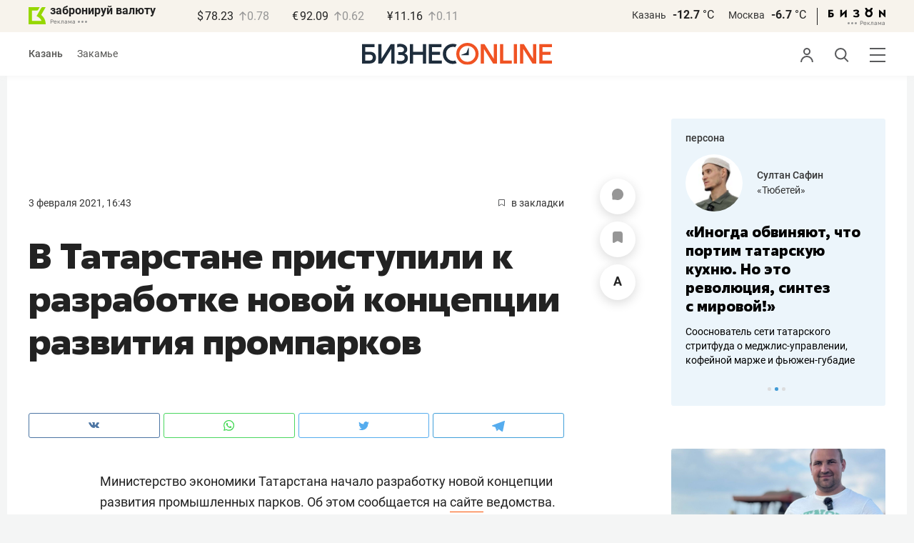

--- FILE ---
content_type: image/svg+xml
request_url: https://statix.business-gazeta.ru/img/icons/stopwatch.svg
body_size: 547
content:
<svg xmlns="http://www.w3.org/2000/svg" xmlns:xlink="http://www.w3.org/1999/xlink" width="16.66" height="16" viewBox="0 0 16.66 16">
  <defs>
    <style>
      .a, .c {
        fill: none;
      }

      .b {
        clip-path: url(#a);
      }

      .c {
        stroke: #00c800;
        stroke-width: 2px;
      }
    </style>
    <clipPath id="a" transform="translate(0 0)">
      <rect class="a" width="16.66" height="16"/>
    </clipPath>
  </defs>
  <g>
    <g class="b">
      <circle class="c" cx="7.87" cy="8.13" r="6.87"/>
      <line class="c" x1="15.95" y1="0.71" x2="12.54" y2="4.13"/>
    </g>
    <line class="c" x1="10.87" y1="5.79" x2="7.45" y2="9.21"/>
  </g>
</svg>
